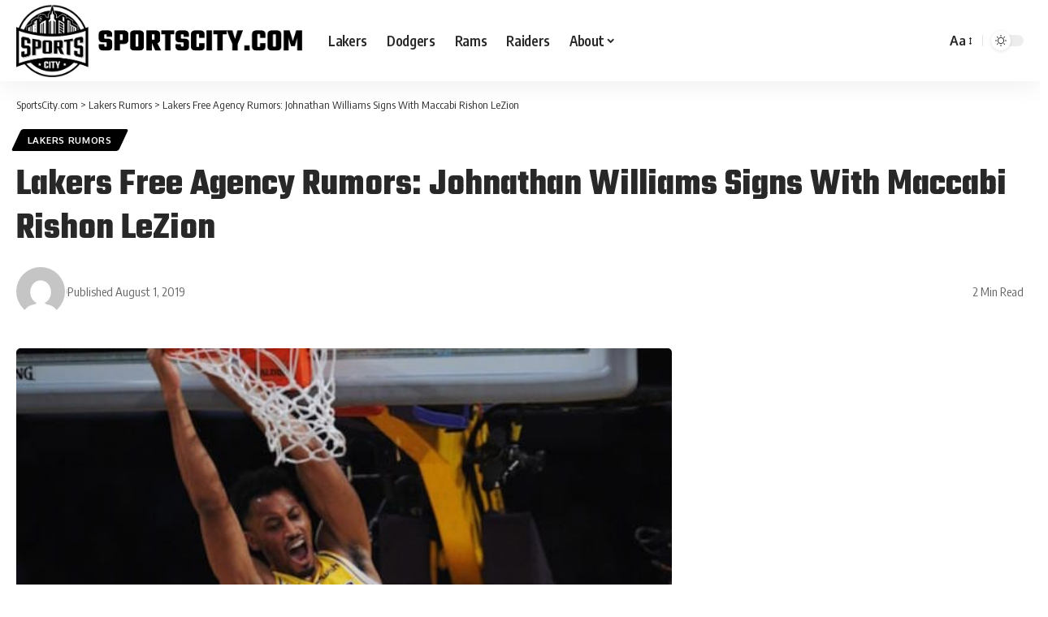

--- FILE ---
content_type: text/html; charset=utf-8
request_url: https://powerad.ai/pubPls/?width=1280&url=https%3A%2F%2Fsportscity.com%2Flakers-free-agency-rumors-johnathan-williams-signs-with-maccabi-rishon-lezion-3%2F&pbjsV=3.0
body_size: 6411
content:
{"pls":{"61884":{"pli":61884,"s":"r","t":"stickyBottom","aa":false,"st":{"s":[1,1],"fmw":"","fMinH":"","scale":false,"scaleToParent":false,"scaleSelector":"","scaleMaxWidth":null,"zi":50,"a":false,"ora":false,"cb":false,"cbp":{},"ovf":"hidden","contBck":"","contShdw":"","bck":"","shdw":""},"eospb":"","gpid":"","dgs":[{"_id":"695bd9c93f97cca5b7476374","type":"live","direct":[],"live":[{"status":"running","type":"live","partner":"other","name":"Connatix","headTag":"<script>!function(n){if(!window.cnx){window.cnx={},window.cnx.cmd=[];var t=n.createElement('iframe');t.src='javascript:false'; t.style.display='none',t.onload=function(){var n=t.contentWindow.document,c=n.createElement('script');c.src='//cd.connatix.com/connatix.player.js?cid=c60458a7-75e0-4e4e-a26c-bc18f38aac64&pid=356d8907-b657-4e62-8d7a-e208a62fbb15',c.setAttribute('async','1'),c.setAttribute('type','text/javascript'),n.body.appendChild(c)},n.head.appendChild(t)}}(document);</script>","bodyTag":"<script id=\"c55a5bf0383e4b8f91c2a000626aca5e\">(new Image()).src = 'https://capi.connatix.com/tr/si?token=356d8907-b657-4e62-8d7a-e208a62fbb15&cid=c60458a7-75e0-4e4e-a26c-bc18f38aac64';  cnx.cmd.push(function() {    cnx({      playerId: \"356d8907-b657-4e62-8d7a-e208a62fbb15\"    }).render(\"c55a5bf0383e4b8f91c2a000626aca5e\");  });</script>","timeout":null,"adLightOff":false,"comscore":false,"skipRefresh":false,"skipRefreshImpOnly":false}],"rd":false,"rdp":{"direct":0,"live":0},"deos":false,"rc":false,"customHTML":"","name":"Connatix  - sportscity.com","description":"","targeting":{"url":{"key":{"inc":[],"exc":[]},"dir":{"inc":[],"exc":[]},"page":{"inc":[],"exc":[]}},"geo":{"inc":{"countries":[],"regions":[],"cities":[],"ips":[]},"exc":{"countries":[],"regions":[],"cities":[],"ips":[]}}},"index":23799,"version":1,"lastUpdated":1767627209403}],"vp":{"lra":false,"lbv":250,"s":{"scrollableNode":"","s":"","h":""},"sd":{"mn":{"w":"","h":""},"mx":{"w":"","h":""}},"p":{"w":100,"h":50},"hon":"","op":{"on":false,"aos":false,"aosp":["",""],"sp":"part","lw":{"a":100,"t":"px"},"lh":{"a":100,"t":"px"},"f":"","eoh":false,"a":true},"rtnv":false,"miv":3},"to":{"r":"","mr":"","roio":false,"nir":"","in":"","rem":"","res":"","ip":"right-away","evt":"","evtTgt":"document","remp":{}},"rl":{"s":{"i":"","iMutationS":"","ia":false,"iTimeout":null,"r":"","rMutationS":"","ra":false,"rTimeout":null}},"vao":{"adh":{"on":false,"t":"ADVERTISEMENT","c":"black"},"lg":{"on":false,"loc":"container","w":25},"rab":{"on":false,"p":"auto 0px -18px auto","c":"#b7b7b7","fs":"10"}},"vidInDisp":{"sp":"display","contMaxH":"","vidTimes":"","dispTimes":"","oph":false,"minH":"","tags":[],"player":"pavid"},"sbp":{"cp":{"oh":0,"mxw":100,"mxwt":"%","pd":"","on":"","afh":"","afha":0},"ip":{"ctn":""}}},"61904":{"pli":61904,"s":"r","t":"adhesion","aa":false,"st":{"s":[120,600],"fmw":"","fMinH":"","scale":false,"scaleToParent":false,"scaleSelector":"","scaleMaxWidth":null,"zi":50,"a":false,"ora":false,"cb":false,"cbp":{},"ovf":"hidden","contBck":"transparent","contShdw":"","bck":"transparent","shdw":""},"eospb":"","gpid":"","dgs":[{"_id":"695d40e6867ad66d47199a61","type":"live","direct":[],"live":[{"status":"running","type":"live","partner":"hb","linkNumber":83817,"hbSizes":[[120,600],[300,250],[300,600],[160,600]],"hbTagName":"sportscity_300x600_adhesionskin_DT","pauseAfterAuction":false,"adLightOff":false,"comscore":false,"skipRefresh":false,"skipRefreshImpOnly":false}],"rd":false,"rdp":{"direct":0,"live":0},"deos":false,"rc":false,"customHTML":"","name":"sportscity160x600","description":"","targeting":{"url":{"key":{"inc":[],"exc":[]},"dir":{"inc":[],"exc":[]},"page":{"inc":[],"exc":[]}},"geo":{"inc":{"countries":[],"regions":[],"cities":[],"ips":[]},"exc":{"countries":[],"regions":[],"cities":[],"ips":[]}}},"index":23811,"version":1,"lastUpdated":1767719142834},{"_id":"6941e56be895b4547b3b5dd1","type":"direct","direct":{"l":"https://powerad.ai/creative/5429","ct":"https://www.hisense-usa.com/upgrade-season-2025","impTracking":false,"size":"[160,600]"},"live":[],"rd":false,"rdp":{"direct":0,"live":0},"deos":false,"rc":false,"customHTML":"","name":"lakersnation160x600","description":"","targeting":{"url":{"key":{"inc":[],"exc":[]},"dir":{"inc":[],"exc":[]},"page":{"inc":[],"exc":[]}},"geo":{"inc":{"countries":[],"regions":[],"cities":[],"ips":[]},"exc":{"countries":[],"regions":[],"cities":[],"ips":[]}}},"index":23676,"version":1,"lastUpdated":1767111580220,"author":"NicoleSartor"}],"vp":{"lra":false,"lbv":250,"s":{"scrollableNode":"","s":"","h":""},"sd":{"mn":{"w":"","h":""},"mx":{"w":"","h":""}},"p":{"w":100,"h":10},"hon":"","op":{"on":false,"aos":false,"aosp":["",""],"sp":"part","lw":{"a":100,"t":"px"},"lh":{"a":100,"t":"px"},"f":"","eoh":false,"a":true},"rtnv":true,"miv":3},"to":{"r":30000,"mr":"","roio":false,"nir":"","in":"","rem":"","res":"","ip":"right-away","evt":"","evtTgt":"document","remp":{}},"rl":{"s":{"i":"","iMutationS":"","ia":false,"iTimeout":null,"r":"","rMutationS":"","ra":false,"rTimeout":null}},"vao":{"adh":{"on":false,"t":"ADVERTISEMENT","c":"black"},"lg":{"on":false,"loc":"inner","w":25},"rab":{"on":true,"p":"auto 0px -18px auto","c":"#b7b7b7","fs":"10"}},"vidInDisp":{"sp":"display","contMaxH":"","vidTimes":"","dispTimes":"","oph":false,"minH":"","tags":[],"player":"pavid"},"ap":{"cp":{"nfpb":"","cs":"","cw":1250,"head":"","oh":0,"foot":"","of":0,"s":"both","lp":{"oep":20,"oec":20},"rp":{"oep":20,"oec":20},"sa":{"ns":false,"px":"","t":""},"cts":{"s":"","m":false,"sq":false,"saw":"","sacw":"","mgin":""},"mvtc":{"on":false,"ios":["",""],"os":{"a":0,"t":"px"},"ob":{"a":0,"t":"px"}}},"ip":{"pt":"center","pa":0,"is":"center"}}},"61905":{"pli":61905,"s":"r","t":"multiInsert","aa":false,"st":{"s":[300,250],"fmw":"","fMinH":"","scale":false,"scaleToParent":false,"scaleSelector":"","scaleMaxWidth":null,"zi":50,"a":false,"ora":true,"cb":false,"cbp":{},"ovf":"hidden","contBck":"transparent","contShdw":"","bck":"transparent","shdw":""},"eospb":"","gpid":"","dgs":[{"_id":"695d4153867ad66d47199a65","type":"live","direct":[],"live":[{"status":"running","type":"live","partner":"hb","linkNumber":83819,"hbSizes":[[300,250]],"hbTagName":"sportscity_300x250_rail_DT","pauseAfterAuction":false,"adLightOff":false,"comscore":false,"skipRefresh":false,"skipRefreshImpOnly":false}],"rd":false,"rdp":{"direct":0,"live":0},"deos":false,"rc":false,"customHTML":"","name":"sportscity300x250","description":"","targeting":{"url":{"key":{"inc":[],"exc":[]},"dir":{"inc":[],"exc":[]},"page":{"inc":[],"exc":[]}},"geo":{"inc":{"countries":[],"regions":[],"cities":[],"ips":[]},"exc":{"countries":[],"regions":[],"cities":[],"ips":[]}}},"index":23812,"version":1,"lastUpdated":1767719251479},{"_id":"6941e59a29f11c2a756d71d1","type":"direct","direct":{"l":"https://powerad.ai/creative/5653","ct":"https://www.unh.edu/","impTracking":false,"size":"[300,250]"},"live":[],"rd":false,"rdp":{"direct":0,"live":0},"deos":false,"rc":false,"customHTML":"","name":"lakersnation300x250","description":"","targeting":{"url":{"key":{"inc":[],"exc":[]},"dir":{"inc":[],"exc":[]},"page":{"inc":[],"exc":[]}},"geo":{"inc":{"countries":[],"regions":[],"cities":[],"ips":[]},"exc":{"countries":[],"regions":[],"cities":[],"ips":[]}}},"index":23677,"version":1,"lastUpdated":1765926298073}],"vp":{"lra":false,"lbv":250,"s":{"scrollableNode":"","s":"","h":""},"sd":{"mn":{"w":"","h":""},"mx":{"w":"","h":""}},"p":{"w":100,"h":50},"hon":"","op":{"on":false,"aos":false,"aosp":["",""],"sp":"part","lw":{"a":100,"t":"px"},"lh":{"a":100,"t":"px"},"f":"","eoh":false,"a":true},"rtnv":true,"miv":3},"to":{"r":30000,"mr":"","roio":false,"nir":"","in":"","rem":"","res":"","ip":"right-away","evt":"","evtTgt":"document","remp":{}},"rl":{"s":{"i":"","iMutationS":"","ia":false,"iTimeout":null,"r":"","rMutationS":"","ra":false,"rTimeout":null}},"vao":{"adh":{"on":true,"t":"ADVERTISEMENT","c":"black"},"lg":{"on":false,"loc":"inner","w":25},"rab":{"on":false,"p":"auto 0px -18px auto","c":"#b7b7b7","fs":"10"}},"vidInDisp":{"sp":"display","contMaxH":"","vidTimes":"","dispTimes":"","oph":false,"minH":"","tags":[],"player":"pavid"},"mp":{"cp":{"s":"#widget-post-2","im":"beforeEnd","fn":1,"ce":1,"mc":0,"p":"relative","il":false,"ils":"","st":{"d":"block","mw":{"a":100,"t":"%"},"w":{"a":"","t":"px"},"m":"15px auto","im":"","f":"","p":"","b":"","br":{"a":"","t":"px"}},"fold":false,"foldParams":{"fSegHeight":50,"openFoldTop":25,"openFoldBottom":25,"closeFoldBottom":0},"sb":false,"sbp":{"aos":500,"h":250,"soa":"stick","sft":false,"osb":0},"fe":false,"tbl":false,"expandable":false,"scrollSmaller":false,"scrollSmallerOffset":0,"expandableLimit":null,"stk":false,"stkp":{"nb":false,"d":4,"ot":0,"on":"","m":"","b":"rgba(255, 255, 255, 0.8)","zi":"","w":false}},"ip":{"m":"0 auto","multi":""}}},"61906":{"pli":61906,"s":"r","t":"multiInsert","aa":false,"st":{"s":[728,90],"fmw":"","fMinH":"","scale":false,"scaleToParent":false,"scaleSelector":"","scaleMaxWidth":null,"zi":50,"a":false,"ora":true,"cb":false,"cbp":{},"ovf":"hidden","contBck":"transparent","contShdw":"","bck":"transparent","shdw":""},"eospb":"","gpid":"","dgs":[{"_id":"695d41c0867ad66d47199a6a","type":"live","direct":[],"live":[{"status":"running","type":"live","partner":"hb","linkNumber":83818,"hbSizes":[[728,90]],"hbTagName":"sportscity_728x90_intext_DT","pauseAfterAuction":false,"adLightOff":false,"comscore":false,"skipRefresh":false,"skipRefreshImpOnly":false}],"rd":false,"rdp":{"direct":0,"live":0},"deos":false,"rc":false,"customHTML":"","name":"sportscity728x90","description":"","targeting":{"url":{"key":{"inc":[],"exc":[]},"dir":{"inc":[],"exc":[]},"page":{"inc":[],"exc":[]}},"geo":{"inc":{"countries":[],"regions":[],"cities":[],"ips":[]},"exc":{"countries":[],"regions":[],"cities":[],"ips":[]}}},"index":23813,"version":1,"lastUpdated":1767719360652},{"_id":"6941e5c5b30709e9bac9aee0","type":"direct","direct":{"l":"https://powerad.ai/creative/5327","ct":"https://www.microsoft.com/en-za/microsoft-365-copilot","impTracking":false,"size":"[728,90]"},"live":[],"rd":false,"rdp":{"direct":0,"live":0},"deos":false,"rc":false,"customHTML":"","name":"lakersnation728x90","description":"","targeting":{"url":{"key":{"inc":[],"exc":[]},"dir":{"inc":[],"exc":[]},"page":{"inc":[],"exc":[]}},"geo":{"inc":{"countries":[],"regions":[],"cities":[],"ips":[]},"exc":{"countries":[],"regions":[],"cities":[],"ips":[]}}},"index":23678,"version":1,"lastUpdated":1765926341546}],"vp":{"lra":false,"lbv":250,"s":{"scrollableNode":"","s":"","h":""},"sd":{"mn":{"w":"","h":""},"mx":{"w":"","h":""}},"p":{"w":100,"h":50},"hon":"","op":{"on":false,"aos":false,"aosp":["",""],"sp":"part","lw":{"a":100,"t":"px"},"lh":{"a":100,"t":"px"},"f":"","eoh":false,"a":true},"rtnv":true,"miv":3},"to":{"r":30000,"mr":"","roio":false,"nir":"","in":"","rem":"","res":"","ip":"right-away","evt":"","evtTgt":"document","remp":{}},"rl":{"s":{"i":"","iMutationS":"","ia":false,"iTimeout":null,"r":"","rMutationS":"","ra":false,"rTimeout":null}},"vao":{"adh":{"on":true,"t":"ADVERTISEMENT","c":"black"},"lg":{"on":false,"loc":"inner","w":25},"rab":{"on":true,"p":"auto 0px -18px auto","c":"#b7b7b7","fs":"10"}},"vidInDisp":{"sp":"display","contMaxH":"","vidTimes":"","dispTimes":"","oph":false,"minH":"","tags":[],"player":"pavid"},"mp":{"cp":{"s":".s-feat-outer","im":"afterEnd","fn":1,"ce":0,"mc":0,"p":"relative","il":false,"ils":"","st":{"d":"block","mw":{"a":100,"t":"%"},"w":{"a":"","t":"px"},"m":"20px auto","im":"","f":"","p":"","b":"","br":{"a":"","t":"px"}},"fold":false,"foldParams":{"fSegHeight":50,"openFoldTop":25,"openFoldBottom":25,"closeFoldBottom":0},"sb":false,"sbp":{"aos":500,"h":250,"soa":"stick","sft":false,"osb":0},"fe":false,"tbl":false,"expandable":false,"scrollSmaller":false,"scrollSmallerOffset":0,"expandableLimit":null,"stk":false,"stkp":{"nb":false,"d":4,"ot":0,"on":"","m":"","b":"rgba(255, 255, 255, 0.8)","zi":"","w":false}},"ip":{"m":"0 auto","multi":""}}},"61907":{"pli":61907,"s":"r","t":"multiInsert","aa":false,"st":{"s":[728,90],"fmw":"","fMinH":"","scale":false,"scaleToParent":false,"scaleSelector":"","scaleMaxWidth":null,"zi":50,"a":false,"ora":true,"cb":false,"cbp":{},"ovf":"hidden","contBck":"transparent","contShdw":"","bck":"transparent","shdw":""},"eospb":"","gpid":"","dgs":[{"_id":"695d41c0867ad66d47199a6a","type":"live","direct":[],"live":[{"status":"running","type":"live","partner":"hb","linkNumber":83818,"hbSizes":[[728,90]],"hbTagName":"sportscity_728x90_intext_DT","pauseAfterAuction":false,"adLightOff":false,"comscore":false,"skipRefresh":false,"skipRefreshImpOnly":false}],"rd":false,"rdp":{"direct":0,"live":0},"deos":false,"rc":false,"customHTML":"","name":"sportscity728x90","description":"","targeting":{"url":{"key":{"inc":[],"exc":[]},"dir":{"inc":[],"exc":[]},"page":{"inc":[],"exc":[]}},"geo":{"inc":{"countries":[],"regions":[],"cities":[],"ips":[]},"exc":{"countries":[],"regions":[],"cities":[],"ips":[]}}},"index":23813,"version":1,"lastUpdated":1767719360652},{"_id":"6710038d095d440aad4030b3","type":"direct","direct":[{"l":"https://powerad.ai/creative/2408","ct":"https://www.canadadry.com/","impTracking":false,"size":"[728,90]"},{"l":"https://powerad.ai/creative/2357","ct":"https://www.hulu.com/","impTracking":false,"size":"[728,90]"},{"l":"https://powerad.ai/creative/2289","ct":"https://www.adobe.com/products/photoshop.html","impTracking":false,"size":"[728,90]"}],"live":[],"rd":false,"rdp":{"direct":0,"live":0},"deos":false,"rc":true,"customHTML":"","name":"dodgerblue728x90","description":"","targeting":{"url":{"key":{"inc":[],"exc":[]},"dir":{"inc":[],"exc":[]},"page":{"inc":[],"exc":[]}},"geo":{"inc":{"countries":[],"regions":[],"cities":[],"ips":[]},"exc":{"countries":[],"regions":[],"cities":[],"ips":[]}}},"index":19397,"version":1,"lastUpdated":1729102733304}],"vp":{"lra":false,"lbv":250,"s":{"scrollableNode":"","s":"","h":""},"sd":{"mn":{"w":"","h":""},"mx":{"w":"","h":""}},"p":{"w":100,"h":50},"hon":"","op":{"on":false,"aos":false,"aosp":["",""],"sp":"part","lw":{"a":100,"t":"px"},"lh":{"a":100,"t":"px"},"f":"","eoh":false,"a":true},"rtnv":true,"miv":3},"to":{"r":30000,"mr":"","roio":false,"nir":"","in":"","rem":"","res":"","ip":"right-away","evt":"","evtTgt":"document","remp":{}},"rl":{"s":{"i":"","iMutationS":"","ia":false,"iTimeout":null,"r":"","rMutationS":"","ra":false,"rTimeout":null}},"vao":{"adh":{"on":true,"t":"ADVERTISEMENT","c":"black"},"lg":{"on":false,"loc":"inner","w":25},"rab":{"on":true,"p":"auto 0px -18px auto","c":"#b7b7b7","fs":"10"}},"vidInDisp":{"sp":"display","contMaxH":"","vidTimes":"","dispTimes":"","oph":false,"minH":"","tags":[],"player":"pavid"},"mp":{"cp":{"s":"div > p","im":"afterEnd","fn":5,"ce":5,"mc":0,"p":"relative","il":false,"ils":"","st":{"d":"block","mw":{"a":100,"t":"%"},"w":{"a":"","t":"px"},"m":"15px auto","im":"","f":"","p":"","b":"","br":{"a":"","t":"px"}},"fold":false,"foldParams":{"fSegHeight":50,"openFoldTop":25,"openFoldBottom":25,"closeFoldBottom":0},"sb":false,"sbp":{"aos":500,"h":250,"soa":"stick","sft":false,"osb":0},"fe":false,"tbl":false,"expandable":false,"scrollSmaller":false,"scrollSmallerOffset":0,"expandableLimit":null,"stk":false,"stkp":{"nb":false,"d":4,"ot":0,"on":"","m":"","b":"rgba(255, 255, 255, 0.8)","zi":"","w":false}},"ip":{"m":"0 auto","multi":""}}},"61908":{"pli":61908,"s":"r","t":"multiInsert","aa":false,"st":{"s":[728,90],"fmw":"","fMinH":"","scale":false,"scaleToParent":false,"scaleSelector":"","scaleMaxWidth":null,"zi":50,"a":false,"ora":true,"cb":false,"cbp":{},"ovf":"hidden","contBck":"transparent","contShdw":"","bck":"transparent","shdw":""},"eospb":"","gpid":"","dgs":[{"_id":"695d41c0867ad66d47199a6a","type":"live","direct":[],"live":[{"status":"running","type":"live","partner":"hb","linkNumber":83818,"hbSizes":[[728,90]],"hbTagName":"sportscity_728x90_intext_DT","pauseAfterAuction":false,"adLightOff":false,"comscore":false,"skipRefresh":false,"skipRefreshImpOnly":false}],"rd":false,"rdp":{"direct":0,"live":0},"deos":false,"rc":false,"customHTML":"","name":"sportscity728x90","description":"","targeting":{"url":{"key":{"inc":[],"exc":[]},"dir":{"inc":[],"exc":[]},"page":{"inc":[],"exc":[]}},"geo":{"inc":{"countries":[],"regions":[],"cities":[],"ips":[]},"exc":{"countries":[],"regions":[],"cities":[],"ips":[]}}},"index":23813,"version":1,"lastUpdated":1767719360652},{"_id":"6941e6f5b0e8265e3617208e","type":"direct","direct":{"l":"https://powerad.ai/creative/5316","ct":"http://visa.co.za/","impTracking":false,"size":"[728,90]"},"live":[],"rd":false,"rdp":{"direct":0,"live":0},"deos":false,"rc":false,"customHTML":"","name":"lakersnation728x90","description":"","targeting":{"url":{"key":{"inc":[],"exc":[]},"dir":{"inc":[],"exc":[]},"page":{"inc":[],"exc":[]}},"geo":{"inc":{"countries":[],"regions":[],"cities":[],"ips":[]},"exc":{"countries":[],"regions":[],"cities":[],"ips":[]}}},"index":23679,"version":1,"lastUpdated":1765926645682}],"vp":{"lra":false,"lbv":250,"s":{"scrollableNode":"","s":"","h":""},"sd":{"mn":{"w":"","h":""},"mx":{"w":"","h":""}},"p":{"w":100,"h":50},"hon":"","op":{"on":false,"aos":false,"aosp":["",""],"sp":"part","lw":{"a":100,"t":"px"},"lh":{"a":100,"t":"px"},"f":"","eoh":false,"a":true},"rtnv":true,"miv":3},"to":{"r":30000,"mr":"","roio":false,"nir":"","in":"","rem":"","res":"","ip":"right-away","evt":"","evtTgt":"document","remp":{}},"rl":{"s":{"i":"","iMutationS":"","ia":false,"iTimeout":null,"r":"","rMutationS":"","ra":false,"rTimeout":null}},"vao":{"adh":{"on":true,"t":"ADVERTISEMENT","c":"black"},"lg":{"on":false,"loc":"inner","w":25},"rab":{"on":true,"p":"auto 0px -18px auto","c":"#b7b7b7","fs":"10"}},"vidInDisp":{"sp":"display","contMaxH":"","vidTimes":"","dispTimes":"","oph":false,"minH":"","tags":[],"player":"pavid"},"mp":{"cp":{"s":"body > div.site-outer > footer","im":"beforeBegin","fn":1,"ce":0,"mc":0,"p":"relative","il":false,"ils":"","st":{"d":"block","mw":{"a":100,"t":"%"},"w":{"a":"","t":"px"},"m":"20px auto","im":"","f":"","p":"","b":"","br":{"a":"","t":"px"}},"fold":false,"foldParams":{"fSegHeight":50,"openFoldTop":25,"openFoldBottom":25,"closeFoldBottom":0},"sb":false,"sbp":{"aos":500,"h":250,"soa":"stick","sft":false,"osb":0},"fe":false,"tbl":false,"expandable":false,"scrollSmaller":false,"scrollSmallerOffset":0,"expandableLimit":null,"stk":false,"stkp":{"nb":false,"d":4,"ot":0,"on":"","m":"","b":"rgba(255, 255, 255, 0.8)","zi":"","w":false}},"ip":{"m":"0 auto","multi":""}}},"61913":{"pli":61913,"s":"r","t":"multiInsert","aa":false,"st":{"s":[300,250],"fmw":"","fMinH":"","scale":false,"scaleToParent":false,"scaleSelector":"","scaleMaxWidth":null,"zi":50,"a":false,"ora":true,"cb":false,"cbp":{},"ovf":"hidden","contBck":"transparent","contShdw":"","bck":"transparent","shdw":""},"eospb":"","gpid":"","dgs":[{"_id":"695d4153867ad66d47199a65","type":"live","direct":[],"live":[{"status":"running","type":"live","partner":"hb","linkNumber":83819,"hbSizes":[[300,250]],"hbTagName":"sportscity_300x250_rail_DT","pauseAfterAuction":false,"adLightOff":false,"comscore":false,"skipRefresh":false,"skipRefreshImpOnly":false}],"rd":false,"rdp":{"direct":0,"live":0},"deos":false,"rc":false,"customHTML":"","name":"sportscity300x250","description":"","targeting":{"url":{"key":{"inc":[],"exc":[]},"dir":{"inc":[],"exc":[]},"page":{"inc":[],"exc":[]}},"geo":{"inc":{"countries":[],"regions":[],"cities":[],"ips":[]},"exc":{"countries":[],"regions":[],"cities":[],"ips":[]}}},"index":23812,"version":1,"lastUpdated":1767719251479},{"_id":"6941e82fe895b4547b3b5de9","type":"direct","direct":{"l":"https://powerad.ai/creative/5639","ct":"https://drinkolipop.com/?srsltid=AfmBOoqQ_RM5GDrxyFfQ4nlYxCTbMQEHxC3sTDaYxJnTOZR55RHHHvth","impTracking":false,"size":"[300,250]"},"live":[],"rd":false,"rdp":{"direct":0,"live":0},"deos":false,"rc":false,"customHTML":"","name":"lakersnation300x250","description":"","targeting":{"url":{"key":{"inc":[],"exc":[]},"dir":{"inc":[],"exc":[]},"page":{"inc":[],"exc":[]}},"geo":{"inc":{"countries":[],"regions":[],"cities":[],"ips":[]},"exc":{"countries":[],"regions":[],"cities":[],"ips":[]}}},"index":23684,"version":1,"lastUpdated":1765926959466}],"vp":{"lra":false,"lbv":250,"s":{"scrollableNode":"","s":"","h":""},"sd":{"mn":{"w":"","h":""},"mx":{"w":"","h":""}},"p":{"w":75,"h":25},"hon":"","op":{"on":false,"aos":false,"aosp":["",""],"sp":"part","lw":{"a":100,"t":"px"},"lh":{"a":100,"t":"px"},"f":"","eoh":false,"a":true},"rtnv":true,"miv":3},"to":{"r":30000,"mr":"","roio":false,"nir":"","in":"","rem":"","res":"","ip":"right-away","evt":"","evtTgt":"document","remp":{}},"rl":{"s":{"i":"","iMutationS":"","ia":false,"iTimeout":null,"r":"","rMutationS":"","ra":false,"rTimeout":null}},"vao":{"adh":{"on":false,"t":"ADVERTISEMENT","c":"black"},"lg":{"on":false,"loc":"inner","w":25},"rab":{"on":false,"p":"auto 0px -18px auto","c":"#b7b7b7","fs":"10"}},"vidInDisp":{"sp":"display","contMaxH":"","vidTimes":"","dispTimes":"","oph":false,"minH":"","tags":[],"player":"pavid"},"mp":{"cp":{"s":"#widget-ad-script-2","im":"beforeBegin","fn":1,"ce":0,"mc":0,"p":"relative","il":false,"ils":"","st":{"d":"block","mw":{"a":100,"t":"%"},"w":{"a":"","t":"px"},"m":"0 0 15px 0","im":"","f":"","p":"","b":"","br":{"a":"","t":"px"}},"fold":false,"foldParams":{"fSegHeight":50,"openFoldTop":25,"openFoldBottom":25,"closeFoldBottom":0},"sb":false,"sbp":{"aos":500,"h":250,"soa":"stick","sft":false,"osb":0},"fe":false,"tbl":false,"expandable":false,"scrollSmaller":false,"scrollSmallerOffset":0,"expandableLimit":null,"stk":false,"stkp":{"nb":false,"d":4,"ot":0,"on":"","m":"","b":"rgba(255, 255, 255, 0.8)","zi":"","w":false}},"ip":{"m":"0 auto","multi":""}}},"61915":{"pli":61915,"s":"r","t":"multiInsert","aa":false,"st":{"s":[300,250],"fmw":"","fMinH":"","scale":false,"scaleToParent":false,"scaleSelector":"","scaleMaxWidth":null,"zi":50,"a":false,"ora":true,"cb":false,"cbp":{},"ovf":"hidden","contBck":"transparent","contShdw":"","bck":"transparent","shdw":""},"eospb":"","gpid":"","dgs":[{"_id":"695d4153867ad66d47199a65","type":"live","direct":[],"live":[{"status":"running","type":"live","partner":"hb","linkNumber":83819,"hbSizes":[[300,250]],"hbTagName":"sportscity_300x250_rail_DT","pauseAfterAuction":false,"adLightOff":false,"comscore":false,"skipRefresh":false,"skipRefreshImpOnly":false}],"rd":false,"rdp":{"direct":0,"live":0},"deos":false,"rc":false,"customHTML":"","name":"sportscity300x250","description":"","targeting":{"url":{"key":{"inc":[],"exc":[]},"dir":{"inc":[],"exc":[]},"page":{"inc":[],"exc":[]}},"geo":{"inc":{"countries":[],"regions":[],"cities":[],"ips":[]},"exc":{"countries":[],"regions":[],"cities":[],"ips":[]}}},"index":23812,"version":1,"lastUpdated":1767719251479},{"_id":"6941e899f846023f4c67e797","type":"direct","direct":{"l":"https://powerad.ai/creative/5645","ct":"https://www.intheraw.com","impTracking":false,"size":"[300,250]"},"live":[],"rd":false,"rdp":{"direct":0,"live":0},"deos":false,"rc":false,"customHTML":"","name":"lakersnation300x250","description":"","targeting":{"url":{"key":{"inc":[],"exc":[]},"dir":{"inc":[],"exc":[]},"page":{"inc":[],"exc":[]}},"geo":{"inc":{"countries":[],"regions":[],"cities":[],"ips":[]},"exc":{"countries":[],"regions":[],"cities":[],"ips":[]}}},"index":23686,"version":1,"lastUpdated":1765927065717}],"vp":{"lra":false,"lbv":250,"s":{"scrollableNode":"","s":"","h":""},"sd":{"mn":{"w":"","h":""},"mx":{"w":"","h":""}},"p":{"w":75,"h":25},"hon":"","op":{"on":false,"aos":false,"aosp":["",""],"sp":"part","lw":{"a":100,"t":"px"},"lh":{"a":100,"t":"px"},"f":"","eoh":false,"a":true},"rtnv":true,"miv":3},"to":{"r":30000,"mr":"","roio":false,"nir":"","in":"","rem":"","res":"","ip":"right-away","evt":"","evtTgt":"document","remp":{}},"rl":{"s":{"i":"","iMutationS":"","ia":false,"iTimeout":null,"r":"","rMutationS":"","ra":false,"rTimeout":null}},"vao":{"adh":{"on":false,"t":"ADVERTISEMENT","c":"black"},"lg":{"on":false,"loc":"inner","w":25},"rab":{"on":false,"p":"auto 0px -18px auto","c":"#b7b7b7","fs":"10"}},"vidInDisp":{"sp":"display","contMaxH":"","vidTimes":"","dispTimes":"","oph":false,"minH":"","tags":[],"player":"pavid"},"mp":{"cp":{"s":"#widget-ad-script-2","im":"afterEnd","fn":1,"ce":0,"mc":0,"p":"relative","il":false,"ils":"","st":{"d":"block","mw":{"a":100,"t":"%"},"w":{"a":"","t":"px"},"m":"0 0 15px 0","im":"","f":"","p":"","b":"","br":{"a":"","t":"px"}},"fold":false,"foldParams":{"fSegHeight":50,"openFoldTop":25,"openFoldBottom":25,"closeFoldBottom":0},"sb":false,"sbp":{"aos":500,"h":250,"soa":"stick","sft":false,"osb":0},"fe":false,"tbl":false,"expandable":false,"scrollSmaller":false,"scrollSmallerOffset":0,"expandableLimit":null,"stk":false,"stkp":{"nb":false,"d":4,"ot":0,"on":"","m":"","b":"rgba(255, 255, 255, 0.8)","zi":"","w":false}},"ip":{"m":"0 auto","multi":""}}},"61916":{"pli":61916,"s":"r","t":"googleInterstitial","aa":false,"st":{"s":[1,1],"fmw":"","fMinH":"","scale":false,"scaleToParent":false,"scaleSelector":"","scaleMaxWidth":null,"zi":50,"a":false,"ora":false,"cb":false,"cbp":{},"ovf":"hidden","contBck":"transparent","contShdw":"","bck":"transparent","shdw":""},"eospb":"","gpid":"","dgs":[],"vp":{"lra":false,"lbv":"","s":{"scrollableNode":"","s":"","h":""},"sd":{"mn":{"w":"","h":""},"mx":{"w":"","h":""}},"p":{"w":100,"h":50},"hon":"","op":{"on":false,"aos":false,"aosp":["",""],"sp":"part","lw":{"a":100,"t":"px"},"lh":{"a":100,"t":"px"},"f":"","eoh":false,"a":true},"rtnv":false,"miv":0},"to":{"r":30000,"mr":"","roio":false,"nir":"","in":"","rem":"","res":"","ip":"right-away","evt":"","evtTgt":"document","remp":{}},"rl":{"s":{"i":"","iMutationS":"","ia":true,"iTimeout":null,"r":"","rMutationS":"","ra":true,"rTimeout":null}},"vao":{"adh":{"on":false,"t":"ADVERTISEMENT","c":"black"},"lg":{"on":true,"loc":"inner","w":25},"rab":{"on":false,"p":"auto 0px -12px auto","c":"#000000","fs":"10"}},"vidInDisp":{"sp":"display","contMaxH":"","vidTimes":"","dispTimes":"","oph":false,"minH":"","tags":[],"player":"pavid"},"gip":{"code":",22483127872/sportscity_Interstitial_AD"}},"61917":{"pli":61917,"s":"r","t":"stickyBottom","aa":false,"st":{"s":[728,90],"fmw":"","fMinH":"","scale":false,"scaleToParent":false,"scaleSelector":"","scaleMaxWidth":null,"zi":50,"a":false,"ora":false,"cb":true,"cbp":{"d":0,"cd":0,"cdc":"#ffffff","br":"","bg":"#f4f0ec","shdw":"0 0 5px #00000045, 0px 0px 0px 1px #2C3E50","c":"#2c3e50","fs":14,"fw":"bolder","pd":1,"ff":"sans-serif","zi":9999,"s":[{"a":20,"t":"px"},{"a":20,"t":"px"}],"cau":false,"p":{"d":"inner","p":"absolute","os":{"hp":"right","ho":-21,"hot":"px","vp":"top","vo":1,"vot":"px"}},"cbsd":{"on":true,"vp":null,"vo":0,"vot":"px","hp":null,"ho":0,"hot":"px","s":[{"a":75,"t":"px"},{"a":45,"t":"px"}],"zi":3}},"ovf":"hidden","contBck":"","contShdw":"","bck":"rgb(255,255,255,0.7)","shdw":""},"eospb":"","gpid":"","dgs":[{"_id":"695d3c50d653c1ce3bf9e4ba","type":"live","direct":[],"live":[{"status":"running","type":"live","partner":"hb","linkNumber":2513,"hbSizes":[[728,90],[970,90]],"hbTagName":"sportscity_728x90_stickybottom_HB","pauseAfterAuction":false,"adLightOff":false,"comscore":false,"skipRefresh":false,"skipRefreshImpOnly":false}],"rd":false,"rdp":{"direct":0,"live":0},"deos":false,"rc":false,"customHTML":"","name":"sportscity728x90","description":"","targeting":{"url":{"key":{"inc":[],"exc":[]},"dir":{"inc":[],"exc":[]},"page":{"inc":[],"exc":[]}},"geo":{"inc":{"countries":[],"regions":[],"cities":[],"ips":[]},"exc":{"countries":[],"regions":[],"cities":[],"ips":[]}}},"index":23810,"version":1,"lastUpdated":1767717968206},{"_id":"6941e932a56e6e7651543a3d","type":"direct","direct":{"l":"https://powerad.ai/creative/5323","ct":"https://www.apple.com/za/","impTracking":false,"size":"[728,90]"},"live":[],"rd":false,"rdp":{"direct":0,"live":0},"deos":false,"rc":false,"customHTML":"","name":"lakersnation728x90","description":"","targeting":{"url":{"key":{"inc":[],"exc":[]},"dir":{"inc":[],"exc":[]},"page":{"inc":[],"exc":[]}},"geo":{"inc":{"countries":[],"regions":[],"cities":[],"ips":[]},"exc":{"countries":[],"regions":[],"cities":[],"ips":[]}}},"index":23687,"version":1,"lastUpdated":1765927218744}],"vp":{"lra":false,"lbv":250,"s":{"scrollableNode":"","s":"","h":""},"sd":{"mn":{"w":"","h":""},"mx":{"w":"","h":""}},"p":{"w":100,"h":50},"hon":"","op":{"on":false,"aos":false,"aosp":["",""],"sp":"part","lw":{"a":100,"t":"px"},"lh":{"a":100,"t":"px"},"f":"","eoh":false,"a":true},"rtnv":true,"miv":3},"to":{"r":30000,"mr":"","roio":false,"nir":"","in":"","rem":"","res":"","ip":"right-away","evt":"","evtTgt":"document","remp":{}},"rl":{"s":{"i":"","iMutationS":"","ia":false,"iTimeout":null,"r":"","rMutationS":"","ra":false,"rTimeout":null}},"vao":{"adh":{"on":false,"t":"ADVERTISEMENT","c":"black"},"lg":{"on":true,"loc":"inner","w":25},"rab":{"on":false,"p":"auto 0px -18px auto","c":"#b7b7b7","fs":"10"}},"vidInDisp":{"sp":"display","contMaxH":"","vidTimes":"","dispTimes":"","oph":false,"minH":"","tags":[],"player":"pavid"},"sbp":{"cp":{"oh":0,"mxw":100,"mxwt":"%","pd":"","on":"","afh":"","afha":0},"ip":{"ctn":""}}},"61918":{"pli":61918,"s":"r","t":"multiInsert","aa":false,"st":{"s":[728,90],"fmw":"","fMinH":"","scale":false,"scaleToParent":false,"scaleSelector":"","scaleMaxWidth":null,"zi":50,"a":false,"ora":true,"cb":false,"cbp":{},"ovf":"hidden","contBck":"transparent","contShdw":"","bck":"transparent","shdw":""},"eospb":"","gpid":"","dgs":[{"_id":"695d41c0867ad66d47199a6a","type":"live","direct":[],"live":[{"status":"running","type":"live","partner":"hb","linkNumber":83818,"hbSizes":[[728,90]],"hbTagName":"sportscity_728x90_intext_DT","pauseAfterAuction":false,"adLightOff":false,"comscore":false,"skipRefresh":false,"skipRefreshImpOnly":false}],"rd":false,"rdp":{"direct":0,"live":0},"deos":false,"rc":false,"customHTML":"","name":"sportscity728x90","description":"","targeting":{"url":{"key":{"inc":[],"exc":[]},"dir":{"inc":[],"exc":[]},"page":{"inc":[],"exc":[]}},"geo":{"inc":{"countries":[],"regions":[],"cities":[],"ips":[]},"exc":{"countries":[],"regions":[],"cities":[],"ips":[]}}},"index":23813,"version":1,"lastUpdated":1767719360652},{"_id":"6941e9a4a56e6e7651543a41","type":"direct","direct":{"l":"https://powerad.ai/creative/5061","ct":"https://www.coca-cola.com/us/en","impTracking":false,"size":"[728,90]"},"live":[],"rd":false,"rdp":{"direct":0,"live":0},"deos":false,"rc":false,"customHTML":"","name":"lakersnation728x90","description":"","targeting":{"url":{"key":{"inc":[],"exc":[]},"dir":{"inc":[],"exc":[]},"page":{"inc":[],"exc":[]}},"geo":{"inc":{"countries":[],"regions":[],"cities":[],"ips":[]},"exc":{"countries":[],"regions":[],"cities":[],"ips":[]}}},"index":23688,"version":1,"lastUpdated":1765927332874}],"vp":{"lra":true,"lbv":250,"s":{"scrollableNode":"","s":"","h":""},"sd":{"mn":{"w":"","h":""},"mx":{"w":"","h":""}},"p":{"w":100,"h":50},"hon":"","op":{"on":false,"aos":false,"aosp":["",""],"sp":"part","lw":{"a":100,"t":"px"},"lh":{"a":100,"t":"px"},"f":"","eoh":false,"a":true},"rtnv":true,"miv":3},"to":{"r":30000,"mr":"","roio":false,"nir":"","in":"","rem":"","res":"","ip":"right-away","evt":"","evtTgt":"document","remp":{}},"rl":{"s":{"i":"","iMutationS":"","ia":false,"iTimeout":null,"r":"","rMutationS":"","ra":false,"rTimeout":null}},"vao":{"adh":{"on":false,"t":"ADVERTISEMENT","c":"black"},"lg":{"on":false,"loc":"inner","w":25},"rab":{"on":false,"p":"auto 0px -18px auto","c":"#b7b7b7","fs":"10"}},"vidInDisp":{"sp":"display","contMaxH":"","vidTimes":"","dispTimes":"","oph":false,"minH":"","tags":[],"player":"pavid"},"mp":{"cp":{"s":"#divName1","im":"afterBegin","fn":1,"ce":0,"mc":0,"p":"relative","il":false,"ils":"","st":{"d":"block","mw":{"a":100,"t":"%"},"w":{"a":"","t":"px"},"m":"15px auto","im":"","f":"","p":"","b":"","br":{"a":"","t":"px"}},"fold":false,"foldParams":{"fSegHeight":50,"openFoldTop":25,"openFoldBottom":25,"closeFoldBottom":0},"sb":false,"sbp":{"aos":500,"h":250,"soa":"stick","sft":false,"osb":0},"fe":false,"tbl":false,"expandable":false,"scrollSmaller":false,"scrollSmallerOffset":0,"expandableLimit":null,"stk":false,"stkp":{"nb":false,"d":4,"ot":0,"on":"","m":"","b":"rgba(255, 255, 255, 0.8)","zi":"","w":false}},"ip":{"m":"0 auto","multi":""}}},"61920":{"pli":61920,"s":"r","t":"multiInsert","aa":false,"st":{"s":[728,90],"fmw":"","fMinH":"","scale":false,"scaleToParent":false,"scaleSelector":"","scaleMaxWidth":null,"zi":50,"a":false,"ora":true,"cb":false,"cbp":{},"ovf":"hidden","contBck":"transparent","contShdw":"","bck":"transparent","shdw":""},"eospb":"","gpid":"","dgs":[{"_id":"695d41c0867ad66d47199a6a","type":"live","direct":[],"live":[{"status":"running","type":"live","partner":"hb","linkNumber":83818,"hbSizes":[[728,90]],"hbTagName":"sportscity_728x90_intext_DT","pauseAfterAuction":false,"adLightOff":false,"comscore":false,"skipRefresh":false,"skipRefreshImpOnly":false}],"rd":false,"rdp":{"direct":0,"live":0},"deos":false,"rc":false,"customHTML":"","name":"sportscity728x90","description":"","targeting":{"url":{"key":{"inc":[],"exc":[]},"dir":{"inc":[],"exc":[]},"page":{"inc":[],"exc":[]}},"geo":{"inc":{"countries":[],"regions":[],"cities":[],"ips":[]},"exc":{"countries":[],"regions":[],"cities":[],"ips":[]}}},"index":23813,"version":1,"lastUpdated":1767719360652},{"_id":"6941e9fc1aec15c21b518c24","type":"direct","direct":{"l":"https://powerad.ai/creative/5316","ct":"http://visa.co.za/","impTracking":false,"size":"[728,90]"},"live":[],"rd":false,"rdp":{"direct":0,"live":0},"deos":false,"rc":false,"customHTML":"","name":"lakersnation728x90","description":"","targeting":{"url":{"key":{"inc":[],"exc":[]},"dir":{"inc":[],"exc":[]},"page":{"inc":[],"exc":[]}},"geo":{"inc":{"countries":[],"regions":[],"cities":[],"ips":[]},"exc":{"countries":[],"regions":[],"cities":[],"ips":[]}}},"index":23690,"version":1,"lastUpdated":1765927420599}],"vp":{"lra":false,"lbv":250,"s":{"scrollableNode":"","s":"","h":""},"sd":{"mn":{"w":"","h":""},"mx":{"w":"","h":""}},"p":{"w":100,"h":50},"hon":"","op":{"on":false,"aos":false,"aosp":["",""],"sp":"part","lw":{"a":100,"t":"px"},"lh":{"a":100,"t":"px"},"f":"","eoh":false,"a":true},"rtnv":true,"miv":3},"to":{"r":30000,"mr":"","roio":false,"nir":"","in":"","rem":"","res":"","ip":"right-away","evt":"","evtTgt":"document","remp":{}},"rl":{"s":{"i":"","iMutationS":"","ia":false,"iTimeout":null,"r":"","rMutationS":"","ra":false,"rTimeout":null}},"vao":{"adh":{"on":false,"t":"ADVERTISEMENT","c":"black"},"lg":{"on":false,"loc":"inner","w":25},"rab":{"on":false,"p":"auto 0px -18px auto","c":"#b7b7b7","fs":"10"}},"vidInDisp":{"sp":"display","contMaxH":"","vidTimes":"","dispTimes":"","oph":false,"minH":"","tags":[],"player":"pavid"},"mp":{"cp":{"s":".p-wrap.p-list.p-list-1","im":"afterEnd","fn":1,"ce":4,"mc":0,"p":"relative","il":false,"ils":"","st":{"d":"block","mw":{"a":100,"t":"%"},"w":{"a":"","t":"px"},"m":"15px auto","im":"","f":"","p":"","b":"","br":{"a":"","t":"px"}},"fold":false,"foldParams":{"fSegHeight":50,"openFoldTop":25,"openFoldBottom":25,"closeFoldBottom":0},"sb":false,"sbp":{"aos":500,"h":250,"soa":"stick","sft":false,"osb":0},"fe":false,"tbl":false,"expandable":false,"scrollSmaller":false,"scrollSmallerOffset":0,"expandableLimit":null,"stk":false,"stkp":{"nb":false,"d":4,"ot":0,"on":"","m":"","b":"rgba(255, 255, 255, 0.8)","zi":"","w":false}},"ip":{"m":"0 auto","multi":""}}},"61922":{"pli":61922,"s":"r","t":"stickyBottom","aa":false,"st":{"s":[1,1],"fmw":"","fMinH":"","scale":false,"scaleToParent":false,"scaleSelector":"","scaleMaxWidth":null,"zi":50,"a":false,"ora":false,"cb":false,"cbp":{},"ovf":"hidden","contBck":"","contShdw":"","bck":"","shdw":""},"eospb":"","gpid":"","dgs":[{"_id":"688a543a4214c3b0bc75f67e","type":"live","direct":[],"live":[{"status":"running","type":"live","partner":"other","name":"12/1","headTag":"","bodyTag":"<!-- begin Undertone Ad Tag for INT3757 -->\n<script type=\"text/javascript\">\ndocument.MAX_ct0 ='INSERT_CLICKURL_HERE';\nvar ut_ju = ('https:'==document.location.protocol?'https:':'http:') + \"//ads.undertone.com/dj\";\nut=new Object();\nut.pid=3757;\nut.domain='%%SITE%%';\nut.placementid=3757018;\nut.gdpr='REPLACE_WITH_GDPR_MACRO';\nut.gdprstr='REPLACE_WITH_GDPR_CONSENT_STRING';\nut.ccpa='REPLACE_WITH_CCPA_CONSENT_STRING';\nut.schain='REPLACE_WITH_SERIALIZED_SCHAIN';\nut.gpp='REPLACE_WITH_GPP_STRING';\nut.gpp_sid='REPLACE_WITH_GPP_SID';\nut.ramp_id='INSERT_RAMP_ID';\nut.id5_id='INSERT_ID5_ID';\nut.merkle_id='INSERT_MERKEL_ID';\nut.uid2_id='INSERT_UID2_ID';\nut.shared_id='INSERT_SHARED_ID';\nut.panorama_id='INSERT_PANORAMA_ID';\n</script>\n<script type=\"text/javascript\" src=\"//cdn.undertone.com/js/ajs.js\"></script>\n<!-- end Undertone Ad Tag -->","timeout":null,"adLightOff":false,"comscore":false,"skipRefresh":false,"skipRefreshImpOnly":false},{"status":"running","type":"live","partner":"other","name":"9/11","headTag":"","bodyTag":"<!-- begin Undertone Ad Tag for INT3757 -->\n<script>\n    top.ut_patch_wait4Load = true;\n    top.ut_patchUrl = \"https://ops-cdn.undertone.com/pubfix/pubfix_placeholder.js\";\n</script>\n<script type=\"text/javascript\">\n    top.document.MAX_ct0 = 'INSERT_CLICKURL_HERE';\n    top.ut_ju = ('https:' == top.document.location.protocol ? 'https:' : 'http:') + \"//ads.undertone.com/dj\";\n    top.ut = new Object();\n    top.ut.pid = 3757;\n    top.ut.domain = '%%SITE%%';\n    top.ut.placementid = 3757018;\n    top.ut.gdpr = 'REPLACE_WITH_GDPR_MACRO';\n    top.ut.gdprstr = 'REPLACE_WITH_GDPR_CONSENT_STRING';\n    top.ut.ccpa = 'REPLACE_WITH_CCPA_CONSENT_STRING';\n    top.ut.schain = 'REPLACE_WITH_SERIALIZED_SCHAIN';\n    top.ut.gpp = 'REPLACE_WITH_GPP_STRING';\n    top.ut.gpp_sid = 'REPLACE_WITH_GPP_SID';\n    top.ut.ramp_id = 'INSERT_RAMP_ID';\n    top.ut.id5_id = 'INSERT_ID5_ID';\n    top.ut.merkle_id = 'INSERT_MERKEL_ID';\n    top.ut.uid2_id = 'INSERT_UID2_ID';\n    top.ut.shared_id = 'INSERT_SHARED_ID';\n    top.ut.panorama_id = 'INSERT_PANORAMA_ID';\n</script>\n\n<script>\n    const s = document.createElement('script');\n    s.type = 'text/javascript';\n    s.src = \"//cdn.undertone.com/js/ajs.js\";\n    frameElement.parentElement.appendChild(s);\n</script>\n<!-- end Undertone Ad Tag -->\n","timeout":null,"adLightOff":false,"comscore":false,"skipRefresh":false,"skipRefreshImpOnly":false}],"rd":false,"rdp":{"direct":0,"live":0},"deos":false,"rc":false,"customHTML":"","name":"Undertone Pagegrabber","description":"","targeting":{"url":{"key":{"inc":[],"exc":[]},"dir":{"inc":[],"exc":[]},"page":{"inc":[],"exc":[]}},"geo":{"inc":{"countries":[],"regions":[],"cities":[],"ips":[]},"exc":{"countries":[],"regions":[],"cities":[],"ips":[]}}},"index":22221,"version":1,"lastUpdated":1764626844143,"author":"AaronPalley"}],"vp":{"lra":false,"lbv":250,"s":{"scrollableNode":"","s":"","h":""},"sd":{"mn":{"w":"","h":""},"mx":{"w":"","h":""}},"p":{"w":100,"h":50},"hon":"","op":{"on":false,"aos":false,"aosp":["",""],"sp":"part","lw":{"a":100,"t":"px"},"lh":{"a":100,"t":"px"},"f":"","eoh":false,"a":true},"rtnv":true,"miv":3},"to":{"r":"","mr":"","roio":false,"nir":"","in":"","rem":"","res":"","ip":"right-away","evt":"","evtTgt":"document","remp":{}},"rl":{"s":{"i":"","iMutationS":"","ia":false,"iTimeout":null,"r":"","rMutationS":"","ra":false,"rTimeout":null}},"vao":{"adh":{"on":false,"t":"ADVERTISEMENT","c":"black"},"lg":{"on":false,"loc":"container","w":25},"rab":{"on":false,"p":"auto 0px -18px auto","c":"#b7b7b7","fs":"10"}},"vidInDisp":{"sp":"display","contMaxH":"","vidTimes":"","dispTimes":"","oph":false,"minH":"","tags":[],"player":"pavid"},"sbp":{"cp":{"oh":0,"mxw":100,"mxwt":"%","pd":"","on":"","afh":"","afha":0},"ip":{"ctn":""}}}},"device":"desktop","server":"prod","pubI":2987,"pubName":"sportscity.com NEW","adYield":"DISABLED","pbjsPath":"/pbjs/unknown/prebid.js?hash=unknown","cmp":"https://cache.consentframework.com/js/pa/26652/c/8a7bb/stub, https://choices.consentframework.com/js/pa/26652/c/8a7bb/cmp, ","cmpDelay":20,"atvc":true,"captify":true,"audigent":true,"keyValues":{},"pbjsWrapperVersion":"3.0","hbData":{"data":[{"version":"3.0","pbjsPath":"/pbjs/9.30.0/0075656fffa68b05d457775b9ce62892e0685b22","data":{"version":"3.0","adUnits":[{"code":"1-[[UNIQ_ID]]-/90814396,22483127872/sportscity_300x600_adhesionskin_DT","mediaTypes":{"banner":{"sizes":[[300,250],[160,600],[300,600],[120,600]]}},"bids":[{"bidder":"rubicon","publishersSupply":false,"params":{"accountId":17888,"siteId":344152,"zoneId":2679698,"position":"atf"},"pageCap":{"skip":0,"repeat":0,"cap":0,"capPerFill":false}},{"bidder":"pubmatic","publishersSupply":false,"params":{"publisherId":"157577","adSlot":"sportscity_300x600_adhesionskin_DT","kadfloor":"0.2"},"pageCap":{"skip":0,"repeat":0,"cap":0,"capPerFill":false}},{"bidder":"usatoday","publishersSupply":false,"params":{"accountId":10968,"siteId":571160,"zoneId":3614028},"pageCap":{"skip":0,"repeat":0,"cap":0,"capPerFill":false}},{"bidder":"openx1","publishersSupply":false,"params":{"delDomain":"next-millennium-d.openx.net","unit":"564748730"},"pageCap":{"skip":0,"repeat":0,"cap":0,"capPerFill":false}}],"ortb2Imp":{"ext":{"data":{"adserver":{"adslot":"/90814396,22483127872/sportscity_300x600_adhesionskin_DT"}}}}}],"userIdModules":[{"name":"33acrossId","enabled":true,"params":{"pid":"0010b00002e4MRRAA2"},"storage":{"name":"33acrossId","type":"html5","expires":90,"refreshInSeconds":28800}}],"unitIndex":83817,"auctionId":"[[AUCTION_ID]]","codeAdUnit":"/90814396,22483127872/sportscity_300x600_adhesionskin_DT","customTargetings":[],"keyValueTargetings":[["Ad_Quality","sportscity.com"]],"bidderOptions":{},"biddingRule":{},"debug":false,"deducts":{"usatoday":0.2},"defaultFloorRhythmone":0.2,"divId":"0-/90814396,22483127872/sportscity_300x600_adhesionskin_DT","gumgumRemovalTime":25000,"isBidderPubmatic":true,"isBidderSublime":false,"lexiconIdModule":false,"intentIqModule":false,"isLiveRamp":false,"isPbjsBidCache":true,"liverampPartnerId":1292,"paOptions":"[[PA_OPTIONS]]","prebidBidTimeout":1500,"schain":{"asi":"nextmillennium.io","sellerId":"15162"},"schains":[],"size1x1":{},"sizesAdUnit":[[300,250],[160,600],[300,600],[120,600]],"unitSizes":[],"isAppMobile":false,"skipDFP":false,"type":1,"unit":{"name":"sportscity_300x600_adhesionskin_DT","domain":"sportscity.com"},"userSyncDelay":5000,"usPrivacyTimeout":100,"gdprTimeout":100,"isGdrpIp":false,"nmAd":{"id":"d9e01b02","img":"banner_300x250.png","size":[300,250]},"biddingRuleTestStatus":"","pbsBidders":[]},"head":"<script type=\"text/javascript\" src=\"https://hb.brainlyads.com/hb-ad-unit-script.js\" async></script><script>window.hbAUS=window.hbAUS||{cmd: []};window.googletag=window.googletag||{cmd:[]};window.placementId=window.hbAUS.placementId='[[PLACEMENT_ID]]';window.hbAUS.cmd.push(()=>{hbAUS.setConfig({\"debug\":false})});if(getFW()){getFW().wPbjs.cmd.push(()=>{getFW().wPbjs.init(window,window.hbAUS.placementId)})};function getFW(){return window.parent.pa_pbjs_fw||window.parent.parent.pa_pbjs_fw};function postMess(name,data,options){window.hbAUS.cmd.push(()=>{window.hbAUS.postMessage(name,data,options)});};</script>","body":"<div id='0-/90814396,22483127872/sportscity_300x600_adhesionskin_DT'><script>googletag.cmd.push(function(){googletag.display('0-/90814396,22483127872/sportscity_300x600_adhesionskin_DT');});</script></div>","unitId":83817,"type":1,"code":"sportscity_300x600_adhesionskin_DT"},{"version":"3.0","pbjsPath":"/pbjs/9.30.0/0075656fffa68b05d457775b9ce62892e0685b22","data":{"version":"3.0","adUnits":[{"code":"1-[[UNIQ_ID]]-/90814396,22483127872/sportscity_300x250_rail_DT","mediaTypes":{"banner":{"sizes":[[300,250],[300,600],[160,600],[120,600]]}},"bids":[{"bidder":"rubicon","publishersSupply":false,"params":{"accountId":17888,"siteId":344152,"zoneId":2679698,"position":"atf"},"pageCap":{"skip":0,"repeat":0,"cap":0,"capPerFill":false}},{"bidder":"pubmatic","publishersSupply":false,"params":{"publisherId":"157577","adSlot":"sportscity_300x250_rail_DT","kadfloor":"0.2"},"pageCap":{"skip":0,"repeat":0,"cap":0,"capPerFill":false}},{"bidder":"usatoday","publishersSupply":false,"params":{"accountId":10968,"siteId":571160,"zoneId":3614028},"pageCap":{"skip":0,"repeat":0,"cap":0,"capPerFill":false}},{"bidder":"openx1","publishersSupply":false,"params":{"delDomain":"next-millennium-d.openx.net","unit":"564748732"},"pageCap":{"skip":0,"repeat":0,"cap":0,"capPerFill":false}}],"ortb2Imp":{"ext":{"data":{"adserver":{"adslot":"/90814396,22483127872/sportscity_300x250_rail_DT"}}}}}],"userIdModules":[{"name":"33acrossId","enabled":true,"params":{"pid":"0010b00002e4MRRAA2"},"storage":{"name":"33acrossId","type":"html5","expires":90,"refreshInSeconds":28800}}],"unitIndex":83819,"auctionId":"[[AUCTION_ID]]","codeAdUnit":"/90814396,22483127872/sportscity_300x250_rail_DT","customTargetings":[],"keyValueTargetings":[["Ad_Quality","sportscity.com"]],"bidderOptions":{},"biddingRule":{},"debug":false,"deducts":{"usatoday":0.2},"defaultFloorRhythmone":0.2,"divId":"0-/90814396,22483127872/sportscity_300x250_rail_DT","gumgumRemovalTime":25000,"isBidderPubmatic":true,"isBidderSublime":false,"lexiconIdModule":false,"intentIqModule":false,"isLiveRamp":false,"isPbjsBidCache":true,"liverampPartnerId":1292,"paOptions":"[[PA_OPTIONS]]","prebidBidTimeout":1500,"schain":{"asi":"nextmillennium.io","sellerId":"15162"},"schains":[],"size1x1":{},"sizesAdUnit":[[300,250],[300,600],[160,600],[120,600]],"unitSizes":[],"isAppMobile":false,"skipDFP":false,"type":1,"unit":{"name":"sportscity_300x250_rail_DT","domain":"sportscity.com"},"userSyncDelay":5000,"usPrivacyTimeout":100,"gdprTimeout":100,"isGdrpIp":false,"nmAd":{"id":"2d908a48","img":"banner_300x250.png","size":[300,250]},"biddingRuleTestStatus":"","pbsBidders":[]},"head":"<script type=\"text/javascript\" src=\"https://hb.brainlyads.com/hb-ad-unit-script.js\" async></script><script>window.hbAUS=window.hbAUS||{cmd: []};window.googletag=window.googletag||{cmd:[]};window.placementId=window.hbAUS.placementId='[[PLACEMENT_ID]]';window.hbAUS.cmd.push(()=>{hbAUS.setConfig({\"debug\":false})});if(getFW()){getFW().wPbjs.cmd.push(()=>{getFW().wPbjs.init(window,window.hbAUS.placementId)})};function getFW(){return window.parent.pa_pbjs_fw||window.parent.parent.pa_pbjs_fw};function postMess(name,data,options){window.hbAUS.cmd.push(()=>{window.hbAUS.postMessage(name,data,options)});};</script>","body":"<div id='0-/90814396,22483127872/sportscity_300x250_rail_DT'><script>googletag.cmd.push(function(){googletag.display('0-/90814396,22483127872/sportscity_300x250_rail_DT');});</script></div>","unitId":83819,"type":1,"code":"sportscity_300x250_rail_DT"},{"version":"3.0","pbjsPath":"/pbjs/9.30.0/0075656fffa68b05d457775b9ce62892e0685b22","data":{"version":"3.0","adUnits":[{"code":"1-[[UNIQ_ID]]-/90814396,22483127872/sportscity_728x90_intext_DT","mediaTypes":{"banner":{"sizes":[[320,100],[728,90],[970,90],[300,250],[300,600],[320,50]]}},"bids":[{"bidder":"rubicon","publishersSupply":false,"params":{"accountId":17888,"siteId":344152,"zoneId":2679698,"position":"atf"},"pageCap":{"skip":0,"repeat":0,"cap":0,"capPerFill":false}},{"bidder":"pubmatic","publishersSupply":false,"params":{"publisherId":"157577","adSlot":"sportscity_728x90_intext_DT","kadfloor":"0.2"},"pageCap":{"skip":0,"repeat":0,"cap":0,"capPerFill":false}},{"bidder":"usatoday","publishersSupply":false,"params":{"accountId":10968,"siteId":571160,"zoneId":3614028},"pageCap":{"skip":0,"repeat":0,"cap":0,"capPerFill":false}},{"bidder":"openx1","publishersSupply":false,"params":{"delDomain":"next-millennium-d.openx.net","unit":"564748731"},"pageCap":{"skip":0,"repeat":0,"cap":0,"capPerFill":false}}],"ortb2Imp":{"ext":{"data":{"adserver":{"adslot":"/90814396,22483127872/sportscity_728x90_intext_DT"}}}}}],"userIdModules":[{"name":"33acrossId","enabled":true,"params":{"pid":"0010b00002e4MRRAA2"},"storage":{"name":"33acrossId","type":"html5","expires":90,"refreshInSeconds":28800}}],"unitIndex":83818,"auctionId":"[[AUCTION_ID]]","codeAdUnit":"/90814396,22483127872/sportscity_728x90_intext_DT","customTargetings":[],"keyValueTargetings":[["Ad_Quality","sportscity.com"]],"bidderOptions":{},"biddingRule":{},"debug":false,"deducts":{"usatoday":0.2},"defaultFloorRhythmone":0.2,"divId":"0-/90814396,22483127872/sportscity_728x90_intext_DT","gumgumRemovalTime":25000,"isBidderPubmatic":true,"isBidderSublime":false,"lexiconIdModule":false,"intentIqModule":false,"isLiveRamp":false,"isPbjsBidCache":true,"liverampPartnerId":1292,"paOptions":"[[PA_OPTIONS]]","prebidBidTimeout":1500,"schain":{"asi":"nextmillennium.io","sellerId":"15162"},"schains":[],"size1x1":{},"sizesAdUnit":[[320,100],[728,90],[970,90],[300,250],[300,600],[320,50]],"unitSizes":[],"isAppMobile":false,"skipDFP":false,"type":1,"unit":{"name":"sportscity_728x90_intext_DT","domain":"sportscity.com"},"userSyncDelay":5000,"usPrivacyTimeout":100,"gdprTimeout":100,"isGdrpIp":false,"nmAd":{"id":"b7454ee1","img":"banner_728x90.png","size":[728,90]},"biddingRuleTestStatus":"","pbsBidders":[]},"head":"<script type=\"text/javascript\" src=\"https://hb.brainlyads.com/hb-ad-unit-script.js\" async></script><script>window.hbAUS=window.hbAUS||{cmd: []};window.googletag=window.googletag||{cmd:[]};window.placementId=window.hbAUS.placementId='[[PLACEMENT_ID]]';window.hbAUS.cmd.push(()=>{hbAUS.setConfig({\"debug\":false})});if(getFW()){getFW().wPbjs.cmd.push(()=>{getFW().wPbjs.init(window,window.hbAUS.placementId)})};function getFW(){return window.parent.pa_pbjs_fw||window.parent.parent.pa_pbjs_fw};function postMess(name,data,options){window.hbAUS.cmd.push(()=>{window.hbAUS.postMessage(name,data,options)});};</script>","body":"<div id='0-/90814396,22483127872/sportscity_728x90_intext_DT'><script>googletag.cmd.push(function(){googletag.display('0-/90814396,22483127872/sportscity_728x90_intext_DT');});</script></div>","unitId":83818,"type":1,"code":"sportscity_728x90_intext_DT"},{"version":"3.0","pbjsPath":"/pbjs/9.30.0/0075656fffa68b05d457775b9ce62892e0685b22","data":{"version":"3.0","adUnits":[{"code":"1-[[UNIQ_ID]]-/90814396,22483127872/sportscity_728x90_stickybottom_HB","mediaTypes":{"banner":{"sizes":[[728,90]]}},"bids":[{"bidder":"33across","publishersSupply":false,"params":{"siteId":"coGbIeJ_Kr7ikOrkHcnlKl","productId":"siab"},"pageCap":{"skip":0,"repeat":0,"cap":0,"capPerFill":false}},{"bidder":"appnexus","publishersSupply":false,"params":{"placementId":19535864,"placement_id":19535864},"pageCap":{"skip":0,"repeat":0,"cap":0,"capPerFill":false}},{"bidder":"gumgum","publishersSupply":false,"params":{"zone":"qjr01w6q"},"pageCap":{"skip":0,"repeat":0,"cap":0,"capPerFill":false}},{"bidder":"openx","publishersSupply":false,"params":{"platform":"85ac7b17-5271-4304-bcbc-5dddfff9683c","unit":"541157083","delDomain":"next-millennium-d.openx.net"},"pageCap":{"skip":0,"repeat":0,"cap":0,"capPerFill":false}},{"bidder":"nextMillennium","publishersSupply":false,"params":{"placement_id":"35157"},"pageCap":{"skip":0,"repeat":0,"cap":0,"capPerFill":false}}],"ortb2Imp":{"ext":{"data":{"adserver":{"adslot":"/90814396,22483127872/sportscity_728x90_stickybottom_HB"}}}}}],"userIdModules":[{"name":"33acrossId","enabled":true,"params":{"pid":"0010b00002e4MRRAA2"},"storage":{"name":"33acrossId","type":"html5","expires":90,"refreshInSeconds":28800}}],"unitIndex":2513,"auctionId":"[[AUCTION_ID]]","codeAdUnit":"/90814396,22483127872/sportscity_728x90_stickybottom_HB","customTargetings":[],"keyValueTargetings":[["Prebid_Line_Item","Prebid_Line_Item"]],"bidderOptions":{},"biddingRule":{},"debug":false,"defaultFloorRhythmone":0.2,"divId":"0-/90814396,22483127872/sportscity_728x90_stickybottom_HB","gumgumRemovalTime":25000,"isBidderSublime":false,"lexiconIdModule":true,"intentIqModule":false,"isLiveRamp":false,"isPbjsBidCache":false,"liverampPartnerId":1292,"paOptions":"[[PA_OPTIONS]]","prebidBidTimeout":1500,"schain":{"asi":"nextmillennium.io","sellerId":"15162"},"schains":[],"size1x1":{},"sizesAdUnit":[[728,90]],"unitSizes":[],"isAppMobile":false,"skipDFP":false,"type":1,"unit":{"name":"sportscity_728x90_stickybottom_HB","domain":"sportscity.com"},"userSyncDelay":5000,"usPrivacyTimeout":100,"gdprTimeout":100,"isGdrpIp":false,"nmAd":{"id":"900f22b1","img":"banner_728x90.png","size":[728,90]},"nearEnabled":true,"biddingRuleTestStatus":"","pbsBidders":[]},"head":"<script type=\"text/javascript\" src=\"https://hb.brainlyads.com/hb-ad-unit-script.js\" async></script><script>window.hbAUS=window.hbAUS||{cmd: []};window.googletag=window.googletag||{cmd:[]};window.placementId=window.hbAUS.placementId='[[PLACEMENT_ID]]';window.hbAUS.cmd.push(()=>{hbAUS.setConfig({\"debug\":false})});if(getFW()){getFW().wPbjs.cmd.push(()=>{getFW().wPbjs.init(window,window.hbAUS.placementId)})};function getFW(){return window.parent.pa_pbjs_fw||window.parent.parent.pa_pbjs_fw};function postMess(name,data,options){window.hbAUS.cmd.push(()=>{window.hbAUS.postMessage(name,data,options)});};</script>","body":"<div id='0-/90814396,22483127872/sportscity_728x90_stickybottom_HB'><script>googletag.cmd.push(function(){googletag.display('0-/90814396,22483127872/sportscity_728x90_stickybottom_HB');});</script></div>","unitId":2513,"type":1,"code":"sportscity_728x90_stickybottom_HB"}]}}